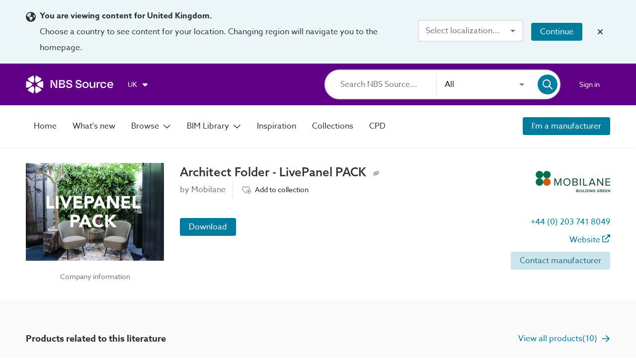

--- FILE ---
content_type: application/javascript; charset=UTF-8
request_url: https://source.thenbs.com/chunk-Dln1dnia.js
body_size: 673
content:
import {c1 as XD,a as F_,T as Ts,S as Sr,L as Lt,M as Mt,aq as A,aU as d,bk as p,a_ as Iy,d5 as JM,a3 as fd,d6 as XM,a5 as pd,Z as Zw,a8 as NC,q as Yw,cL as O,cr as M,a1 as xn,l as YN,a6 as ON,a4 as Qy,ag as YM,a9 as zy,ai as XN,dE as zN,bf as Dd,aj as aM,ak as Iv,al as Tp,am as Cp,cf as zM,a7 as GM,ab as Ev,ac as QM}from'./main-DQIXUNYE.js';var V=[[["","title",""]],[["","text",""]]],H=["[title]","[text]"],W=t=>({tab:t});function X(t,e){if(t&1&&(fd(0,"a",3),YN(1,"brandRoute"),ON(2),Qy(3,"mat-icon",4),pd()),t&2){let n=YM();zy("appNavigationRouterLink",XN(1,2,n.brand,zN(5,W,n.BrandTab.Products))),NC(2),Dd(" View all (",n.productCount,") ");}}function j(t,e){if(t&1){let n=aM();fd(0,"button",6),Iv("click",function(){Tp(n);let o=YM(2);return Cp(o.contactManufacturerDialog(o.brand))}),zM(1,1),GM(2,0),pd();}if(t&2){let n=YM(2);Ev(n.brand.name),QM(1);}}function z(t,e){if(t&1&&(fd(0,"p"),XM(1,1),pd(),Zw(2,j,3,1,"button",5)),t&2){let n=YM();NC(2),Yw(n.brand.emailAddress?2:-1);}}var it=(()=>{let e=class e extends O{constructor(){super(...arguments),this.item="case study",this.BrandTab=M;}ngOnInit(){return xn(this,null,function*(){yield this.postLoginContact(this.brand);})}};e.\u0275fac=(()=>{let i;return function(r){return (i||(i=XD(e)))(r||e)}})(),e.\u0275cmp=F_({type:e,selectors:[["app-no-featured-products"]],inputs:{brand:"brand",productCount:"productCount",item:"item"},features:[Iy],ngContentSelectors:H,decls:7,vars:2,consts:()=>{let i;i=$localize`:NoFeaturedProductsComponent.button.title|Title@@e851db52d94af950e3bd␟e78cc616565d6fbcded0c5c5f3a81266f96d04b8␟6174135487961128889:Contact ${"\uFFFD0\uFFFD"}:INTERPOLATION:`;let o;return o=$localize`:NoFeaturedProductsComponent.button|Button label@@8d8d8156ca1ee467b9c3␟ccf43322d9958a6e9aa21d807dc8ea3adf639ee9␟7032410413320927724: Contact `,[o,["title",i],[1,"homepage-header","content-tiles-header"],[3,"appNavigationRouterLink"],["svgIcon","far:arrow-right"],["mat-flat-button","","color","primary",3,"title"],["mat-flat-button","","color","primary",3,"click",6,"title"]]},template:function(o,r){o&1&&(JM(V),fd(0,"app-view-container")(1,"section")(2,"header",2)(3,"h3"),XM(4),pd(),Zw(5,X,4,7,"a",3),pd(),Zw(6,z,3,1),pd()()),o&2&&(NC(5),Yw(r.brandRoute?5:-1),NC(),Yw(r.brand.emailAddress?6:-1));},dependencies:[Ts,Sr,Lt,Mt,A,d,p],styles:["@keyframes _ngcontent-%COMP%_fade-in-out{0%{opacity:1}to{opacity:.5}}@media screen and (max-width: 1000px){[_nghost-%COMP%]   section[_ngcontent-%COMP%]   header[_ngcontent-%COMP%]{flex-direction:column;align-items:flex-start}}[_nghost-%COMP%]   section[_ngcontent-%COMP%]   a[_ngcontent-%COMP%]   mat-icon[_ngcontent-%COMP%]{margin-left:.5rem}[_nghost-%COMP%]   section[_ngcontent-%COMP%]   p[_ngcontent-%COMP%]{margin-bottom:1.875rem}"],changeDetection:0});let t=e;return t})();export{it as i};

--- FILE ---
content_type: application/javascript; charset=UTF-8
request_url: https://source.thenbs.com/chunk-LLD8KPqB.js
body_size: -245
content:
import {a as F_,d5 as JM,d6 as XM}from'./main-DQIXUNYE.js';var c=(function(t){return t.BrandContact="brand_contact_",t.BrandMain="brand_main_",t})(c||{});var p=["*"],f=(()=>{let e=class e{};e.\u0275fac=function(n){return new(n||e)},e.\u0275cmp=F_({type:e,selectors:[["app-content-tile-container"]],ngContentSelectors:p,decls:1,vars:0,template:function(n,s){n&1&&(JM(),XM(0));},styles:["@keyframes _ngcontent-%COMP%_fade-in-out{0%{opacity:1}to{opacity:.5}}[_nghost-%COMP%]{display:grid;place-items:start center;grid-gap:2rem;grid-template-columns:repeat(auto-fill,minmax(240px,1fr))}"],changeDetection:0});let t=e;return t})();export{c,f};

--- FILE ---
content_type: application/javascript; charset=UTF-8
request_url: https://source.thenbs.com/chunk-qI3EVdvT.js
body_size: 1141
content:
import {k}from'./chunk-DuHW4qJo.js';import {D as Do,gL as N,a as F_,gM as Rr,ao as or,aZ as Hi,aw as we,ax as me,L as Lt,M as Mt,Y as Yi,aj as aM,a3 as fd,l as YN,ak as Iv,Z as Zw,a5 as pd,bm as cN,a9 as zy,J as JN,a8 as NC,q as Yw,a1 as xn,a4 as Qy,ag as YM,be as VN,am as Cp,al as Tp,a7 as GM}from'./main-DQIXUNYE.js';function $(t,o){t&1&&Qy(0,"mat-icon",3)(1,"mat-icon",4);}function w(t,o){if(t&1&&Qy(0,"mat-icon",3)(1,"mat-icon",5),t&2){let k=YM();NC(),zy("svgIcon",VN("",k.outlineHeartWeight,":heart-circle-plus"));}}function H(t,o){t&1&&(fd(0,"span"),GM(1,1),pd());}var ot=(()=>{let o=class o{constructor(e){this.addToCollectionService=e,this.hasVariants=false,this.mode="inline",this.outlineHeartWeight="fal",this.showLabel=false,this.addToCollectionService.performPostLoginAction();}handleClick(e){return xn(this,null,function*(){e.checked?(yield this.addToCollectionService.selectItem(this.objectId,this.type,this.name,this.brandId,this.statsId,this.hasVariants))||e.source.toggle():this.addToCollectionService.deselectItem(this.objectId)||e.source.toggle();})}};o.\u0275fac=function(n){return new(n||o)(Do(N))},o.\u0275cmp=F_({type:o,selectors:[["app-add-to-collection-button"]],inputs:{objectId:"objectId",type:"type",name:"name",brandId:"brandId",statsId:"statsId",hasVariants:"hasVariants",mode:"mode",outlineHeartWeight:"outlineHeartWeight",showLabel:"showLabel"},decls:6,vars:6,consts:()=>{let e;e=$localize`:AddToCollectionButtonComponent.deselectTooltip|Deselect tooltip@@a1d2d3t4o5c6o7l8l9e0c␟46f8e443a631bb66c77606b4df6ac84250fe677b␟310536349026032837:Deselect item`;let n;n=$localize`:AddToCollectionButtonComponent.selectTooltip|Select tooltip@@a2d3d4t5o6c7o8l9l0e1c␟2c809e39ffd34f058a272770ff897d2d2087378e␟7293755249086206014:Select item`;let c;return c=$localize`:AddToCollectionButtonComponent.span|Inline text@@827b6522ade8b4a29bb3␟2529102594144342a91cca26edc31b9c6d6a94d0␟946315647676908706:Add to collection`,[["checkbox",""],c,["cirrusKeyboardFocus","",1,"add-to-collection",3,"change","ngClass","checked"],["svgIcon","fas:heart-circle-plus",1,"background-heart"],["svgIcon","fas:heart-circle-plus","title",e,1,"foreground-heart","active"],["title",n,1,"foreground-heart",3,"svgIcon"]]},template:function(n,c){if(n&1){let i=aM();fd(0,"mat-checkbox",2,0),YN(2,"async"),Iv("change",function(U){return Tp(i),Cp(c.handleClick(U))}),Zw(3,$,2,0)(4,w,2,2),Zw(5,H,2,0,"span"),pd();}if(n&2){let i=cN(1);zy("ngClass",c.mode)("checked",JN(2,4,c.addToCollectionService.hasItem(c.objectId))),NC(3),Yw(i.checked?3:4),NC(2),Yw(c.showLabel?5:-1);}},dependencies:[Rr,or,Hi,we,me,Lt,Mt,k,Yi],styles:["@keyframes _ngcontent-%COMP%_fade-in-out{0%{opacity:1}to{opacity:.5}}[_nghost-%COMP%]   .add-to-collection[_ngcontent-%COMP%]{position:relative;margin-top:0;font-size:.875rem;z-index:2}[_nghost-%COMP%]   .add-to-collection[_ngcontent-%COMP%]   mat-icon[_ngcontent-%COMP%]{width:1.125rem;height:1.125rem}[_nghost-%COMP%]   .add-to-collection[_ngcontent-%COMP%]   mat-icon.background-heart[_ngcontent-%COMP%]{position:relative;color:#fff}[_nghost-%COMP%]   .add-to-collection[_ngcontent-%COMP%]   mat-icon.foreground-heart[_ngcontent-%COMP%]{position:absolute;color:#333}[_nghost-%COMP%]   .add-to-collection[_ngcontent-%COMP%]   mat-icon.foreground-heart.active[_ngcontent-%COMP%]{animation:_ngcontent-%COMP%_animation-scale .35s;color:#007d9e}[_nghost-%COMP%]   .add-to-collection.circle[_ngcontent-%COMP%]{position:absolute;top:.8rem;right:.8rem;width:1.125rem;height:1.125rem;line-height:1.125rem;box-sizing:content-box;padding:.3rem;border:1px solid #c9c9c9;border-radius:50%;background:#fff}[_nghost-%COMP%]   .add-to-collection.circle[_ngcontent-%COMP%]   mat-icon[_ngcontent-%COMP%]{margin-right:0}.tile-action[_nghost-%COMP%]   .add-to-collection[_ngcontent-%COMP%], .tile-action   [_nghost-%COMP%]   .add-to-collection[_ngcontent-%COMP%]{padding-right:2px}.brand-title-container[_nghost-%COMP%], .brand-title-container   [_nghost-%COMP%]{display:flex;height:1.6rem}.case-study-header[_nghost-%COMP%], .case-study-header   [_nghost-%COMP%], .literature-header[_nghost-%COMP%], .literature-header   [_nghost-%COMP%]{display:inline-flex;height:2.2rem}.case-study-header[_nghost-%COMP%]   .add-to-collection[_ngcontent-%COMP%], .case-study-header   [_nghost-%COMP%]   .add-to-collection[_ngcontent-%COMP%], .literature-header[_nghost-%COMP%]   .add-to-collection[_ngcontent-%COMP%], .literature-header   [_nghost-%COMP%]   .add-to-collection[_ngcontent-%COMP%]{font-size:1rem}.case-study-header[_nghost-%COMP%]   .add-to-collection[_ngcontent-%COMP%]   mat-icon[_ngcontent-%COMP%], .case-study-header   [_nghost-%COMP%]   .add-to-collection[_ngcontent-%COMP%]   mat-icon[_ngcontent-%COMP%], .literature-header[_nghost-%COMP%]   .add-to-collection[_ngcontent-%COMP%]   mat-icon[_ngcontent-%COMP%], .literature-header   [_nghost-%COMP%]   .add-to-collection[_ngcontent-%COMP%]   mat-icon[_ngcontent-%COMP%]{margin-right:.5rem}.case-study-header[_nghost-%COMP%]   .add-to-collection[_ngcontent-%COMP%]   mat-icon.foreground-heart[_ngcontent-%COMP%]:not(.active), .case-study-header   [_nghost-%COMP%]   .add-to-collection[_ngcontent-%COMP%]   mat-icon.foreground-heart[_ngcontent-%COMP%]:not(.active), .literature-header[_nghost-%COMP%]   .add-to-collection[_ngcontent-%COMP%]   mat-icon.foreground-heart[_ngcontent-%COMP%]:not(.active), .literature-header   [_nghost-%COMP%]   .add-to-collection[_ngcontent-%COMP%]   mat-icon.foreground-heart[_ngcontent-%COMP%]:not(.active){color:#737373}.case-study-inspiration[_nghost-%COMP%]   .add-to-collection[_ngcontent-%COMP%], .case-study-inspiration   [_nghost-%COMP%]   .add-to-collection[_ngcontent-%COMP%]{display:flex;color:#007d9e}.case-study-inspiration[_nghost-%COMP%]   .add-to-collection[_ngcontent-%COMP%]   mat-icon.foreground-heart[_ngcontent-%COMP%]:not(.active), .case-study-inspiration   [_nghost-%COMP%]   .add-to-collection[_ngcontent-%COMP%]   mat-icon.foreground-heart[_ngcontent-%COMP%]:not(.active){color:#007d9e}@media screen and (max-width: 500px){.case-study-inspiration[_nghost-%COMP%]   .add-to-collection[_ngcontent-%COMP%]   mat-icon.mat-icon[_ngcontent-%COMP%], .case-study-inspiration   [_nghost-%COMP%]   .add-to-collection[_ngcontent-%COMP%]   mat-icon.mat-icon[_ngcontent-%COMP%]{margin-top:0;height:1.75rem;width:1.75rem}}.search-result-tile[_nghost-%COMP%]   .add-to-collection[_ngcontent-%COMP%]:not(.circle)   mat-icon[_ngcontent-%COMP%], .search-result-tile   [_nghost-%COMP%]   .add-to-collection[_ngcontent-%COMP%]:not(.circle)   mat-icon[_ngcontent-%COMP%], .checkbox-container[_nghost-%COMP%]   .add-to-collection[_ngcontent-%COMP%]:not(.circle)   mat-icon[_ngcontent-%COMP%], .checkbox-container   [_nghost-%COMP%]   .add-to-collection[_ngcontent-%COMP%]:not(.circle)   mat-icon[_ngcontent-%COMP%]{margin-right:.5rem}@keyframes _ngcontent-%COMP%_animation-scale{0%{transform:scale(0)}to{transform:scale(1)}}"],changeDetection:0});let t=o;return t})();export{ot as o};

--- FILE ---
content_type: application/javascript; charset=UTF-8
request_url: https://source.thenbs.com/chunk-Bdi2ZCnl.js
body_size: 1991
content:
import {j}from'./chunk-BWP5CPnd.js';import {c8 as B_,D as Do,dv as fo,eT as zn,bE as kr,g4 as e_,as as Zo,aJ as Oe,j as je,b3 as Xs,ak as Iv,du as tN,bS as rN,bT as oN,eL as G,db as s2,a as F_,Y as Yi,a_ as Iy,a3 as fd,l as YN,Z as Zw,a5 as pd,a9 as zy,J as JN,a8 as NC,q as Yw,an as Nv,bU as Mr,G as be,bu as _f,L as Lt,M as Mt,eG as l,a4 as Qy,a7 as GM,a$ as yv,b0 as vv}from'./main-DQIXUNYE.js';var c=(()=>{let t=class t{constructor(){this.labels=false;}};t.\u0275fac=function(r){return new(r||t)},t.\u0275dir=B_({type:t,inputs:{labels:"labels"}});let i=t;return i})();function ie(r,i){r&1&&(fd(0,"span"),GM(1,0),pd());}var le=(()=>{let i=class i extends c{constructor(e,t){super(),this.compareManager=e,this.cd=t,this.klass=true,this.ngUnsubscribe=new be;}ngOnInit(){this.compareManager.products$.pipe(_f(this.ngUnsubscribe)).subscribe(()=>this.cd.markForCheck());}doAction(e){this.compareManager.onCompareChange(e,this.objectId,this.instanceId,this.name,this.variantId);}ngOnDestroy(){this.ngUnsubscribe.next(),this.ngUnsubscribe.complete();}};i.\u0275fac=function(t){return new(t||i)(Do(G),Do(s2))},i.\u0275cmp=F_({type:i,selectors:[["app-compare-action"]],hostVars:2,hostBindings:function(t,n){t&2&&Nv("tile-action",n.klass);},inputs:{objectId:"objectId",instanceId:"instanceId",variantId:"variantId",name:"name",isArchived:"isArchived"},features:[Iy],decls:4,vars:7,consts:()=>{let e;e=$localize`:CompareActionComponent.compareTooltip|Compare product tooltip@@f2a3b4c5d6e789012345␟93edf8cef242935bd046e3de7df80a5479ed3617␟5352225861552622635:Compare product`;let t;return t=$localize`:CompareActionComponent.span|Inline text@@75e93ca0c15bc48b8da1␟d3c886e8f9c42ddfef0ebff9acf73fb320cb9e71␟4550253305031688869:Compare`,[t,["title",e,3,"checkedChange","checked","disabled"]]},template:function(t,n){t&1&&(fd(0,"app-checkbox",1),YN(1,"async"),YN(2,"async"),Iv("checkedChange",function(a){return n.doAction(a)}),Zw(3,ie,2,0,"span"),pd()),t&2&&(zy("checked",JN(1,3,n.compareManager.isProductInComparison(n.objectId)))("disabled",n.isArchived||JN(2,5,n.compareManager.shouldDisableInput(n.objectId))),NC(3),Yw(n.labels?3:-1));},dependencies:[j,Yi],styles:["[_nghost-%COMP%]{display:flex}.content-tile[_nghost-%COMP%], .content-tile   [_nghost-%COMP%]{position:relative}span[_ngcontent-%COMP%]{margin-right:calc((var(--mdc-checkbox-state-layer-size, 40px) - 18px) / 2)}"],changeDetection:0});let r=i;return r})();var ee=(()=>{let i=class i{constructor(e){this.elRef=e;}getElement(){return this.elRef.nativeElement}};i.\u0275fac=function(t){return new(t||i)(Do(fo))},i.\u0275dir=B_({type:i,selectors:[["","cirrusDragProxy",""]]});let r=i;return r})();var te=(()=>{let i=class i{};i.\u0275fac=function(t){return new(t||i)},i.\u0275cmp=F_({type:i,selectors:[["app-drag-drop-snackbar"]],decls:8,vars:0,consts:()=>{let e;e=$localize`:DragDropSnackbarComponent.strong|UI text@@e924cdfa615edb33b8ac␟7ea7aa28afdcd3eb4588d150504d21d0916cfb20␟5710920585170321005:Drag and drop`;let t;return t=$localize`:DragDropSnackbarComponent.p|Paragraph@@3c2c9af99691275f657e␟5e0f4ddb72c3ac870260f22e2342aa9f9558651b␟2896225428768210939: To add the product in the specification, simply drag it into a ${"\uFFFD#7\uFFFD"}:START_TAG_APP_CHORUS_NAME:${"\uFFFD/#7\uFFFD"}:CLOSE_TAG_APP_CHORUS_NAME: clause.
`,[e,t,["svgIcon","fas:up-down-left-right"]]},template:function(t,n){t&1&&(fd(0,"section"),Qy(1,"mat-icon",2),fd(2,"p")(3,"strong"),GM(4,0),pd()()(),fd(5,"p"),yv(6,1),Qy(7,"app-chorus-name"),vv(),pd());},dependencies:[Lt,Mt,l],styles:["@keyframes _ngcontent-%COMP%_fade-in-out{0%{opacity:1}to{opacity:.5}}[_nghost-%COMP%]   section[_ngcontent-%COMP%]{display:flex;align-items:center}[_nghost-%COMP%]   section[_ngcontent-%COMP%]   .mat-icon[_ngcontent-%COMP%]{display:flex;margin-right:.5rem}[_nghost-%COMP%]   p[_ngcontent-%COMP%], [_nghost-%COMP%]   .mat-icon[_ngcontent-%COMP%]{color:#fff}"],changeDetection:0});let r=i;return r})();var re="application/nbs-product";function ne(r,i,O,e,t){r.dataTransfer.clearData();let n={ref:i,name:O,url:e};r.dataTransfer.setData(re,JSON.stringify(n)),r.dataTransfer.setData("text/html",`<a href="${e}">${O}</a>`),r.dataTransfer.setData("text/uri-list",e),r.dataTransfer.setData("text/plain",e),r.dataTransfer.dropEffect="copy",t&&r.dataTransfer.setDragImage(t,0,0);}var $e=(()=>{let i=class i{constructor(e,t,n,s,a,_,m,l){var p,D;this.elRef=e,this.snackBar=t,this.siteModeService=n,this.renderer=s,this.rm=a,this.featureFlagService=_,this.regionService=m,this.configService=l,this.selectedClass=".image-container",this.featureEnabled=this.featureFlagService.featureEnabled("productDragDrop"),this.allowedRegions=(D=(p=this.configService.config.regionEnabledFeatures)==null?void 0:p.draggableProductDirective)!=null?D:[];}onDragStart(e){var _,m,l,p;if(this.siteModeService.siteMode===Mr.revitplugin)return;let t=this.getProductUrl(),n=(_=this.product.variantId)!=null?_:this.product.id,s=`${this.product.objectId}_${n}`,a=(p=(l=(m=this.cirrusDragProxy)==null?void 0:m.getElement())!=null?l:this.dragImage)!=null?p:this.elRef.nativeElement.querySelector(this.selectedClass);this.featureEnabled&&this.allowedRegions.includes(this.regionService.currentRegion)&&(this.renderer.addClass(this.elRef.nativeElement,"draggable"),this.snackBarRef=this.snackBar.openFromComponent(te,{duration:0})),ne(e,s,this.product.name,t,a);}stopDrag(e){this.siteModeService.siteMode===Mr.revitplugin||!this.featureEnabled||!this.allowedRegions.includes(this.regionService.currentRegion)||(this.renderer.removeClass(this.elRef.nativeElement,"draggable"),this.snackBarRef&&this.snackBarRef.dismiss());}getProductUrl(){let e=this.product,t=this.rm.mergeExtras(this.rm.productInstance(e.objectId,e.id,e.variantId,e.nameSlug),{queryParams:{title:e.name}});return this.rm.resolveURL(t,true)}};i.\u0275fac=function(t){return new(t||i)(Do(fo),Do(zn),Do(kr),Do(e_),Do(Zo),Do(Oe),Do(je),Do(Xs))},i.\u0275dir=B_({type:i,selectors:[["","appDraggableProduct",""]],contentQueries:function(t,n,s){if(t&1&&tN(s,ee,5),t&2){let a;rN(a=oN())&&(n.cirrusDragProxy=a.first);}},hostBindings:function(t,n){t&1&&Iv("dragstart",function(a){return n.onDragStart(a)})("dragend",function(a){return n.stopDrag(a)});},inputs:{product:[0,"appDraggableProduct","product"],dragImage:"dragImage",selectedClass:"selectedClass"}});let r=i;return r})();export{$e as $,c,ee as e,le as l};